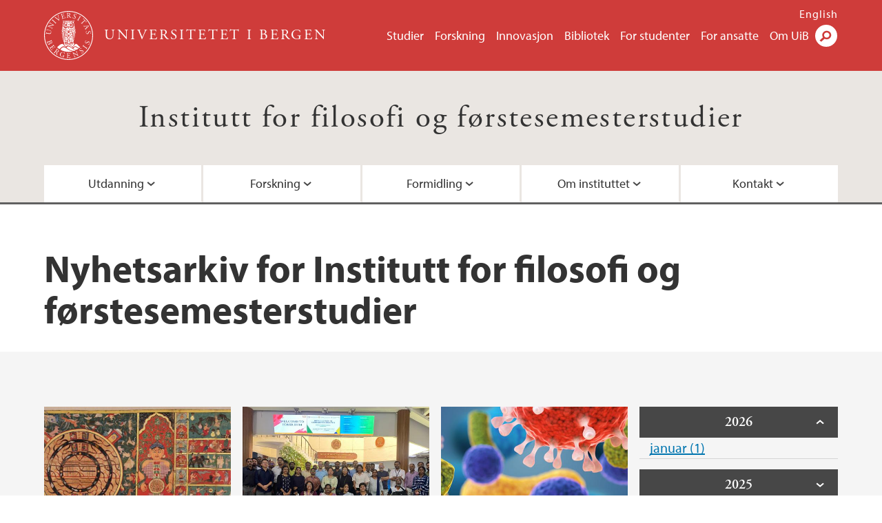

--- FILE ---
content_type: text/html; charset=utf-8
request_url: https://www.uib.no/fof/nyhetsarkiv
body_size: 13389
content:
<!doctype html>
<html lang="nb" dir="ltr">
  <head>
    <link rel="profile" href="http://www.w3.org/1999/xhtml/vocab">
    <meta http-equiv="X-UA-Compatible" content="IE=edge">
    <meta name="MobileOptimized" content="width">
    <meta name="HandheldFriendly" content="true">
    <meta name="viewport" content="width=device-width">
<meta http-equiv="Content-Type" content="text/html; charset=utf-8" />
<link rel="shortcut icon" href="https://www.uib.no/sites/all/themes/uib/uib_w3/favicon.ico" type="image/vnd.microsoft.icon" />
<meta name="generator" content="Drupal 7 (https://www.drupal.org)" />
<link rel="canonical" href="https://www.uib.no/nb/fof/nyhetsarkiv" />
<link rel="shortlink" href="https://www.uib.no/nb/node/17525/news-archive" />
<meta property="og:site_name" content="Universitetet i Bergen" />
<meta property="og:type" content="article" />
<meta property="og:url" content="https://www.uib.no/nb/fof/nyhetsarkiv" />
<meta property="og:title" content="Nyhetsarkiv" />
<meta name="twitter:card" content="summary" />
<meta name="twitter:title" content="Nyhetsarkiv" />
    <title>Nyhetsarkiv for Institutt for filosofi og førstesemesterstudier | Universitetet i Bergen</title>
<link type="text/css" rel="stylesheet" href="https://www.uib.no/sites/w3.uib.no/files/css/css_xE-rWrJf-fncB6ztZfd2huxqgxu4WO-qwma6Xer30m4.css" media="all" />
<link type="text/css" rel="stylesheet" href="https://www.uib.no/sites/w3.uib.no/files/css/css_nyTd1LtyGV4FMxplIMTXUR2pP5xwQtS1bYuhoPSCfb4.css" media="all" />
<link type="text/css" rel="stylesheet" href="https://www.uib.no/sites/w3.uib.no/files/css/css_hFjMpgojz5tLIvTCOXkG5jneFLTaWNX_hakVb3yaMeE.css" media="all" />
<link type="text/css" rel="stylesheet" href="https://www.uib.no/sites/w3.uib.no/files/css/css_3OmOXy6QprOkr48nRgtrypyE0V5QWVpjdpRaJc2Wx-o.css" media="all" />
<link type="text/css" rel="stylesheet" href="https://www.uib.no/sites/w3.uib.no/files/css/css_VVIwC6Oh2S6Yoj-dlw07AnQN33wARXuRRIf8pwRiu2U.css" media="print" />
<script type="text/javascript" src="https://www.uib.no/sites/w3.uib.no/files/js/js_pjM71W4fNn8eBgJgV1oVUUFnjlDTZvUMfj9SBg4sGgk.js"></script>
<script type="text/javascript" src="https://www.uib.no/sites/w3.uib.no/files/js/js_mOx0WHl6cNZI0fqrVldT0Ay6Zv7VRFDm9LexZoNN_NI.js"></script>
<script type="text/javascript">
<!--//--><![CDATA[//><!--
document.createElement( "picture" );
//--><!]]>
</script>
<script type="text/javascript" src="https://www.uib.no/sites/w3.uib.no/files/js/js_GOikDsJOX04Aww72M-XK1hkq4qiL_1XgGsRdkL0XlDo.js"></script>
<script type="text/javascript" src="https://www.uib.no/sites/w3.uib.no/files/js/js_36JebCLoMC3Y_A56Pz19d7fHtwF3mSX9TlZGZc8qWqs.js"></script>
<script type="text/javascript" src="https://www.uib.no/sites/w3.uib.no/files/js/js_gHk2gWJ_Qw_jU2qRiUmSl7d8oly1Cx7lQFrqcp3RXcI.js"></script>
<script type="text/javascript" src="https://www.uib.no/sites/w3.uib.no/files/js/js_KvbHN7b9Zot_iEP_9LELFf-1brlMesDZxnHT2EmkfLk.js"></script>
<script type="text/javascript">
<!--//--><![CDATA[//><!--
      (function($) {
        var current=null;
        $('.page-node-news-archive .content-main-wrapper #block-views-recent-news-block-date-selector ul.views-summary').ready(function(){
          var year=0;
          var open='open';
          $('.page-node-news-archive .content-main-wrapper #block-views-recent-news-block-date-selector ul.views-summary').children().each(function(){
            var text=$(this).text().replace(/\r?\n|\r/g,"");
            var y=text.match(/([^ ]+) ([0-9]{4})(.*)$/);
            var month=y[1];
            var numart=y[3];
            if(y[2] != year){
              year=y[2];
              var li=$('<li></li>').html('<span class="year">' + year + '</span>');
              li.addClass(open);
              open='';
              current=$('<ul></ul>');
              li.append(current);
              $(this).before(li);
              li.click(function(){$(this).toggleClass('open')});
            }
            $(this).children('a').first().text(month+' '+numart);
            var ali=$('<li></li>').append($(this).children('a').first());
            current.append(ali);
            $(this).remove();
          });
        });
      })(jQuery);
//--><!]]>
</script>
<script type="text/javascript" src="//use.typekit.net/yfr2tzw.js"></script>
<script type="text/javascript">
<!--//--><![CDATA[//><!--
try{Typekit.load();}catch(e){}
//--><!]]>
</script>
<script type="text/javascript">
<!--//--><![CDATA[//><!--
jQuery.extend(Drupal.settings, {"basePath":"\/","pathPrefix":"nb\/","setHasJsCookie":0,"ajaxPageState":{"theme":"uib_w3","theme_token":"9oD1Svc4MLE5MS_AsiwP5hfRskwKWoyNhk9wkaecP6w","js":{"sites\/all\/modules\/picture\/picturefill\/picturefill.min.js":1,"sites\/all\/modules\/picture\/picture.min.js":1,"https:\/\/www.uib.no\/sites\/w3.uib.no\/files\/google_tag\/uib\/google_tag.script.js":1,"sites\/all\/modules\/jquery_update\/replace\/jquery\/1.12\/jquery.min.js":1,"0":1,"misc\/jquery-extend-3.4.0.js":1,"misc\/jquery-html-prefilter-3.5.0-backport.js":1,"misc\/jquery.once.js":1,"misc\/drupal.js":1,"sites\/all\/modules\/jquery_update\/js\/jquery_browser.js":1,"misc\/form-single-submit.js":1,"misc\/form.js":1,"sites\/all\/modules\/entityreference\/js\/entityreference.js":1,"public:\/\/languages\/nb_HgNVoswgy9lcM2YhyQR9yibqFxF7lKyMjodOJuYe7_0.js":1,"sites\/all\/libraries\/colorbox\/jquery.colorbox-min.js":1,"sites\/all\/libraries\/DOMPurify\/purify.min.js":1,"sites\/all\/modules\/colorbox\/js\/colorbox.js":1,"sites\/all\/modules\/colorbox\/styles\/stockholmsyndrome\/colorbox_style.js":1,"sites\/all\/modules\/colorbox\/js\/colorbox_inline.js":1,"sites\/all\/themes\/uib\/uib_w3\/js\/mobile_menu.js":1,"sites\/all\/themes\/uib\/uib_w3\/js\/sortable.js":1,"sites\/all\/modules\/uib\/uib_search\/js\/uib_search.js":1,"sites\/all\/themes\/uib\/uib_w3\/js\/w3.js":1,"1":1,"\/\/use.typekit.net\/yfr2tzw.js":1,"2":1},"css":{"modules\/system\/system.base.css":1,"modules\/system\/system.menus.css":1,"modules\/system\/system.messages.css":1,"modules\/system\/system.theme.css":1,"modules\/field\/theme\/field.css":1,"modules\/node\/node.css":1,"sites\/all\/modules\/picture\/picture_wysiwyg.css":1,"modules\/user\/user.css":1,"sites\/all\/modules\/views\/css\/views.css":1,"sites\/all\/modules\/colorbox\/styles\/stockholmsyndrome\/colorbox_style.css":1,"sites\/all\/modules\/ctools\/css\/ctools.css":1,"sites\/all\/modules\/panels\/css\/panels.css":1,"modules\/locale\/locale.css":1,"sites\/all\/themes\/uib\/uib_w3\/css\/style.css":1,"sites\/all\/themes\/uib\/uib_w3\/css\/print.css":1}},"colorbox":{"opacity":"0.85","current":"{current} of {total}","previous":"\u00ab Prev","next":"Next \u00bb","close":"Lukk","maxWidth":"98%","maxHeight":"98%","fixed":true,"mobiledetect":true,"mobiledevicewidth":"480px","file_public_path":"\/sites\/w3.uib.no\/files","specificPagesDefaultValue":"admin*\nimagebrowser*\nimg_assist*\nimce*\nnode\/add\/*\nnode\/*\/edit\nprint\/*\nprintpdf\/*\nsystem\/ajax\nsystem\/ajax\/*"},"better_exposed_filters":{"views":{"recent_news":{"displays":{"newsarchive":{"filters":[]},"block_date_selector":{"filters":[]}}}}},"uib_search":{"url":"https:\/\/api.search.uib.no","index":"w3one","uib_search_boost_max":10,"uib_search_boost_min":0.0009765625},"urlIsAjaxTrusted":{"\/nb\/search":true,"https:\/\/www.google.com\/search":true}});
//--><!]]>
</script>
  </head>
  <body class="html not-front not-logged-in no-sidebars page-node page-node- page-node-17525 page-node-news-archive i18n-nb" >
    <div id="skip-link">
      <a href="#main-content" class="element-invisible element-focusable">Hopp til hovedinnhold</a>
    </div>
<noscript aria-hidden="true"><iframe src="https://www.googletagmanager.com/ns.html?id=GTM-KLPBXPW" height="0" width="0" style="display:none;visibility:hidden"></iframe></noscript>
    <div class="header__wrapper">
      <header class="header">
        <a href="/nb" title="Hjem" rel="home" class="logo__link">
          <img src="https://www.uib.no/sites/all/themes/uib/uib_w3/logo.svg" alt="Hjem" class="logo__image" />
        </a>
            <div class="site-name">
            <a href="/nb" title="Hjem" rel="home"><span>Universitetet i Bergen</span></a>
          </div>
    <div class="region region-header">
    <nav class="mobile-menu"><div class="menu-button">Meny</div>
</nav><nav class="global-menu"><ul class="menu"><li class="first leaf menu__item"><a href="https://www.uib.no/studier" title="">Studier</a></li>
<li class="leaf menu__item"><a href="/nb/forskning" title="">Forskning</a></li>
<li class="leaf menu__item"><a href="/nb/innovasjon" title="">Innovasjon</a></li>
<li class="leaf menu__item"><a href="/nb/ub" title="">Bibliotek</a></li>
<li class="leaf menu__item"><a href="https://www.uib.no/forstudenter" title="">For studenter</a></li>
<li class="leaf menu__item"><a href="/nb/foransatte" title="">For ansatte</a></li>
<li class="last leaf menu__item"><a href="/nb/om" title="">Om UiB</a></li>
</ul></nav><div id="block-locale-language" class="block block-locale">

    
  <div class="content">
    <ul class="language-switcher-locale-url"><li class="en first"><a href="/en/fof/news-archive" class="language-link" title="Department of Philosophy" lang="en">English</a></li>
<li class="nb last active"><a href="/nb/fof/nyhetsarkiv" class="language-link active" title="Institutt for filosofi og førstesemesterstudier" lang="nb">Norsk</a></li>
</ul>  </div>
</div>
<div id="block-uib-search-global-searchform" class="block block-uib-search">
  <div class="content">
    <form class="global-search" action="/nb/search" method="get" id="uib-search-form" accept-charset="UTF-8"><div><div class="lightbox form-wrapper" id="edit-lightbox--2"><div class="topbar-wrapper form-wrapper" id="edit-top--3"><div class="topbar form-wrapper" id="edit-top--4"><div class="spacer form-wrapper" id="edit-spacer--2"></div><div class="top-right form-wrapper" id="edit-right--3"><div class="close-lightbox form-wrapper" id="edit-close--2"><a href="/nb" class="closeme" id="edit-link--4">Lukk</a></div></div></div></div><div class="search-wrapper form-wrapper" id="edit-search--2"><label for="searchfield" class="element-invisible">Søkefelt</label>
<div class="form-item form-type-textfield form-item-searchtext">
 <input class="search-field form-text" name="qq" autocomplete="off" placeholder="Søk på uib.no" data-placeholder="Søk etter personer" id="searchfield" type="text" value=" " size="60" maxlength="128" />
</div>
<input type="submit" id="edit-submit--2" name="op" value="Søk" class="form-submit" /></div><fieldset class="right-selector form-wrapper" id="edit-right--4"><legend><span class="fieldset-legend">Filtrer på innhold</span></legend><div class="fieldset-wrapper"><div class="form-item form-type-checkboxes form-item-filters">
 <div id="search-filter-checkboxes" class="form-checkboxes"><div class="form-item form-type-checkbox form-item-filters-everything">
 <input name="uib_search_filters[]" type="checkbox" id="edit-filters-everything--2" value="everything" checked="checked" class="form-checkbox" />  <label class="option" for="edit-filters-everything--2">Alt innhold </label>

</div>
<div class="form-item form-type-checkbox form-item-filters-news">
 <input name="uib_search_filters[]" type="checkbox" id="edit-filters-news--2" value="news" class="form-checkbox" />  <label class="option" for="edit-filters-news--2">Nyheter </label>

</div>
<div class="form-item form-type-checkbox form-item-filters-study">
 <input name="uib_search_filters[]" type="checkbox" id="edit-filters-study--2" value="study" class="form-checkbox" />  <label class="option" for="edit-filters-study--2">Studier </label>

</div>
<div class="form-item form-type-checkbox form-item-filters-event">
 <input name="uib_search_filters[]" type="checkbox" id="edit-filters-event--2" value="event" class="form-checkbox" />  <label class="option" for="edit-filters-event--2">Arrangementer </label>

</div>
<div class="form-item form-type-checkbox form-item-filters-user">
 <input name="uib_search_filters[]" type="checkbox" id="edit-filters-user--2" value="user" class="form-checkbox" />  <label class="option" for="edit-filters-user--2">Personer </label>

</div>
<div class="form-item form-type-checkbox form-item-filters-employee-area">
 <input name="uib_search_filters[]" type="checkbox" id="edit-filters-employee-area--2" value="employee_area" class="form-checkbox" />  <label class="option" for="edit-filters-employee-area--2">Ansattsider </label>

</div>
</div>
<div class="description">Choose what results to return</div>
</div>
</div></fieldset>
<div class="results-wrapper form-wrapper" id="edit-results-wrapper--2"><div class="results form-wrapper" id="edit-results--2"><span class="results-bottom-anchor"></span>
</div></div></div><input type="hidden" name="form_build_id" value="form-TNwxGfrRADsW6Qq6A1u_8eN5vE-ZrQxHQo6iwOpvRHk" />
<input type="hidden" name="form_id" value="uib_search__form" />
</div></form><form name="noscriptform" action="https://www.google.com/search" method="get" id="uib-search-noscript-form" accept-charset="UTF-8"><div><input class="search-button" type="submit" value="Søk" /><input name="as_sitesearch" value="uib.no" type="hidden" />
<input type="hidden" name="form_build_id" value="form-P-DBvxzeOuHSw-CgNBWBAbQYULkn4PWviREjQa2gSBM" />
<input type="hidden" name="form_id" value="uib_search__noscript_form" />
</div></form>  </div>
</div>
  </div>
      </header>
      <nav class="mobile_dropdown">
        <nav class="global-mobile-menu mobile noscript"><ul class="menu"><li class="first leaf menu__item"><a href="https://www.uib.no/studier" title="">Studier</a></li>
<li class="leaf menu__item"><a href="/nb/forskning" title="">Forskning</a></li>
<li class="leaf menu__item"><a href="/nb/innovasjon" title="">Innovasjon</a></li>
<li class="leaf menu__item"><a href="/nb/ub" title="">Bibliotek</a></li>
<li class="leaf menu__item"><a href="https://www.uib.no/forstudenter" title="">For studenter</a></li>
<li class="leaf menu__item"><a href="/nb/foransatte" title="">For ansatte</a></li>
<li class="last leaf menu__item"><a href="/nb/om" title="">Om UiB</a></li>
</ul></nav>      </nav>
    </div>
    <div class="subheader__wrapper">
    <span class="subheader__content" role="complementary"><a href="/nb/fof">Institutt for filosofi og førstesemesterstudier</a></span><nav class="mobile_area mobile_dropdown"><div class="area-mobile-menu"><ul class="menu"><li class="first expanded menu__item"><a href="#" title="">Utdanning</a><ul class="menu"><li class="first leaf"><a href="/nb/fag/filosofi">Filosofi</a></li>
<li class="leaf"><a href="/nb/fof/123945/studieprogrammer-i-filosofi">Studier i filosofi</a></li>
<li class="leaf"><a href="/nb/fof/emner">Emner</a></li>
<li class="leaf"><a href="/nb/fof/62112/jobbs%C3%B8ker-med-filosofi-i-bagasjen">Yrkesveier</a></li>
<li class="leaf"><a href="/nb/exphil">Examen philosophicum</a></li>
<li class="last leaf"><a href="/nb/hf/25275/reise-p%C3%A5-utveksling" title="">Utveksling</a></li>
</ul></li>
<li class="expanded menu__item"><a href="#">Forskning</a><ul class="menu"><li class="first leaf"><a href="/nb/node/153669/forskningsgrupper" title="">Forskningsgrupper</a></li>
<li class="leaf"><a href="/nb/fof/133720/forskningsprosjekter-og-nettverk">Forskningsprosjekter</a></li>
<li class="leaf"><a href="/nb/fof/25416/publikasjoner" title="">Publikasjoner</a></li>
<li class="leaf"><a href="/nb/bnkf" title="">Bergensnettverket for kvinner i filosofi</a></li>
<li class="last leaf"><a href="/nb/fof/108165/phd-i-filosofi" title="">Ph.d. i filosofi</a></li>
</ul></li>
<li class="expanded menu__item"><a href="https://www.uib.no/fof/nyhetsarkiv" title="">Formidling</a><ul class="menu"><li class="first leaf"><a href="/nb/fof/22439/nettressurser-i-filosofi" title="">Nettressurser i filosofi og idéhistorie</a></li>
<li class="last leaf"><a href="/nb/fof/125025/nettsider-om-og-av-bergensfilosofer">Nettsider om og av bergensfilosofer</a></li>
</ul></li>
<li class="expanded menu__item"><a href="#" title="">Om instituttet</a><ul class="menu"><li class="first leaf"><a href="/nb/fof/167930/strategiplan-perioden-2023-2030" title="">Strategiplan 2023 - 2030</a></li>
<li class="leaf"><a href="/nb/fof/82818/ledelse-og-organisasjon" title="">Ledelse og organisasjon</a></li>
<li class="leaf"><a href="/nb/fof/22352/semesternytt-fof-bulletin-og-%C3%A5rsmeldinger">Semesternytt (FoF-bulletin) og årsmeldinger</a></li>
<li class="leaf"><a href="/nb/fof/129670/instituttr%C3%A5det-ved-institutt-filosofi-og-f%C3%B8rstesemesterstudier" title="">Instituttrådet</a></li>
<li class="last leaf"><a href="/nb/fof/23945/instituttets-historie" title="">Instituttets historie</a></li>
</ul></li>
<li class="last expanded menu__item"><a href="#" title="">Kontakt</a><ul class="menu"><li class="first leaf"><a href="/nb/fof/personer/vit" title="">Vitenskapelig ansatte</a></li>
<li class="leaf"><a href="/nb/fof/personer/adm" title="">Administrativt ansatte</a></li>
<li class="leaf"><a href="/nb/fof/73320/emeriti" title="">Emeriti</a></li>
<li class="last leaf"><a href="/nb/fof/kart" title="">Kart</a></li>
</ul></li>
</ul></div></nav>        </div>
    <nav id="main-menu">
<ul class="menu"><li class="first expanded menu__item"><a href="#" title="">Utdanning</a><ul class="menu"><li class="first leaf"><a href="/nb/fag/filosofi">Filosofi</a></li>
<li class="leaf"><a href="/nb/fof/123945/studieprogrammer-i-filosofi">Studier i filosofi</a></li>
<li class="leaf"><a href="/nb/fof/emner">Emner</a></li>
<li class="leaf"><a href="/nb/fof/62112/jobbs%C3%B8ker-med-filosofi-i-bagasjen">Yrkesveier</a></li>
<li class="leaf"><a href="/nb/exphil">Examen philosophicum</a></li>
<li class="last leaf"><a href="/nb/hf/25275/reise-p%C3%A5-utveksling" title="">Utveksling</a></li>
</ul></li>
<li class="expanded menu__item"><a href="#">Forskning</a><ul class="menu"><li class="first leaf"><a href="/nb/node/153669/forskningsgrupper" title="">Forskningsgrupper</a></li>
<li class="leaf"><a href="/nb/fof/133720/forskningsprosjekter-og-nettverk">Forskningsprosjekter</a></li>
<li class="leaf"><a href="/nb/fof/25416/publikasjoner" title="">Publikasjoner</a></li>
<li class="leaf"><a href="/nb/bnkf" title="">Bergensnettverket for kvinner i filosofi</a></li>
<li class="last leaf"><a href="/nb/fof/108165/phd-i-filosofi" title="">Ph.d. i filosofi</a></li>
</ul></li>
<li class="expanded menu__item"><a href="https://www.uib.no/fof/nyhetsarkiv" title="">Formidling</a><ul class="menu"><li class="first leaf"><a href="/nb/fof/22439/nettressurser-i-filosofi" title="">Nettressurser i filosofi og idéhistorie</a></li>
<li class="last leaf"><a href="/nb/fof/125025/nettsider-om-og-av-bergensfilosofer">Nettsider om og av bergensfilosofer</a></li>
</ul></li>
<li class="expanded menu__item"><a href="#" title="">Om instituttet</a><ul class="menu"><li class="first leaf"><a href="/nb/fof/167930/strategiplan-perioden-2023-2030" title="">Strategiplan 2023 - 2030</a></li>
<li class="leaf"><a href="/nb/fof/82818/ledelse-og-organisasjon" title="">Ledelse og organisasjon</a></li>
<li class="leaf"><a href="/nb/fof/22352/semesternytt-fof-bulletin-og-%C3%A5rsmeldinger">Semesternytt (FoF-bulletin) og årsmeldinger</a></li>
<li class="leaf"><a href="/nb/fof/129670/instituttr%C3%A5det-ved-institutt-filosofi-og-f%C3%B8rstesemesterstudier" title="">Instituttrådet</a></li>
<li class="last leaf"><a href="/nb/fof/23945/instituttets-historie" title="">Instituttets historie</a></li>
</ul></li>
<li class="last expanded menu__item"><a href="#" title="">Kontakt</a><ul class="menu"><li class="first leaf"><a href="/nb/fof/personer/vit" title="">Vitenskapelig ansatte</a></li>
<li class="leaf"><a href="/nb/fof/personer/adm" title="">Administrativt ansatte</a></li>
<li class="leaf"><a href="/nb/fof/73320/emeriti" title="">Emeriti</a></li>
<li class="last leaf"><a href="/nb/fof/kart" title="">Kart</a></li>
</ul></li>
</ul>    </nav>
    <main>
      <a id="main-content"></a>
      <div class="tabs"></div>
      <div class="content-top-wrapper">
        <div class="content-top">
          <div class="uib_breadcrumb"><nav class="breadcrumb" role="navigation"><ol></ol></nav></div>
<h1>Nyhetsarkiv for Institutt for filosofi og førstesemesterstudier</h1>
        </div>
      </div>
      <div class="content-main-wrapper">
  <div class="region region-content">
    <div id="block-system-main" class="block block-system">

    
  <div class="content">
    <div class="view view-recent-news view-id-recent_news view-display-id-newsarchive view-dom-id-d52e3faa3bec46924b36d467301514a9">
        
  
  
      <div class="view-content">
        <div class="views-row views-row-1 views-row-odd views-row-first">
      
  <div class="views-field views-field-nothing">        <span class="field-content"><a href="https://www.uib.no/nb/fof/181178/nytt-emne-i-ikke-vestlig-filosofi"><div id="file-225040" class="file file-image file-image-jpeg">

   
  <div class="content">
      <img src="https://www.uib.no/sites/w3.uib.no/files/styles/wide_thumbnail/public/media/2018.201_web.jpg?itok=uxyRyehV" width="531" height="375" alt="Diagrams of the Universe: The Two-and-a-Half Continents, the Universe in the Shape of a Person, and the Seven Levels of Hell" title="" />    </div>

  
</div>
</a></span>  </div>  
  <div class="views-field views-field-title">        <span class="field-content"><a href="/nb/fof/181178/nytt-emne-i-ikke-vestlig-filosofi">Nytt emne i ikke-vestlig filosofi (13.01.2026)</a></span>  </div>  
  <div class="views-field views-field-field-uib-lead">        <div class="field-content"></div>  </div>  </div>
  <div class="views-row views-row-2 views-row-even">
      
  <div class="views-field views-field-nothing">        <span class="field-content"><a href="https://www.uib.no/nb/kna/180282/cna-taught-two-training-workshops-asia"><div id="file-221987" class="file file-image file-image-jpeg">

   
  <div class="content">
      <img src="https://www.uib.no/sites/w3.uib.no/files/styles/wide_thumbnail/public/media/group_george.jpg?itok=dvebXwsq" width="531" height="375" alt="Group Madras" title="" />    </div>

  
</div>
</a></span>  </div>  
  <div class="views-field views-field-title">        <span class="field-content"><a href="/nb/kna/180282/cna-taught-two-training-workshops-asia">CNA taught at two training workshops in Asia (04.11.2025)</a></span>  </div>  
  <div class="views-field views-field-field-uib-lead">        <div class="field-content">In July 2025, the PATANG team at The George Institute for Global Health (TGI) organized two CNA training workshops in Asia: one in Bali, Indonesia, in collaboration with the International Health Economics Association (IHEA), and one at the Indian Institute of Technology Madras, co-hosted by the Centre for Technology and Policy.</div>  </div>  </div>
  <div class="views-row views-row-3 views-row-odd">
      
  <div class="views-field views-field-nothing">        <span class="field-content"><a href="https://www.uib.no/nb/kna/180281/cna-introduced-causal-learning-vaccination-settings"><div id="file-223884" class="file file-image file-image-jpeg">

   
  <div class="content">
      <img src="https://www.uib.no/sites/w3.uib.no/files/styles/wide_thumbnail/public/media/khvi20.v019.i01.largecover.jpg?itok=UVZohwMZ" width="531" height="375" alt="HVI cover" title="" />    </div>

  
</div>
</a></span>  </div>  
  <div class="views-field views-field-title">        <span class="field-content"><a href="/nb/kna/180281/cna-introduced-causal-learning-vaccination-settings">CNA introduced for causal learning in vaccination settings (04.11.2025)</a></span>  </div>  
  <div class="views-field views-field-field-uib-lead">        <div class="field-content">Abdu A. Adamu and colleagues introduced CNA as a tool to improve immunization decision-making and address disparities in vaccination coverage, arguing that CNA can help immunization stakeholders better understand implementation conditions across districts and develop tailored strategies for optimizing service delivery in underserved areas such as conflict zones, informal urban settlements, and... <a href="https://www.uib.no/nb/kna/180281/cna-introduced-causal-learning-vaccination-settings" class="views-more-link">Les mer</a></div>  </div>  </div>
  <div class="views-row views-row-4 views-row-even">
      
  <div class="views-field views-field-nothing">        <span class="field-content"><a href="https://www.uib.no/nb/kna/180280/exemplary-application-cna-democracy-research"><div id="file-223886" class="file file-image file-image-jpeg">

   
  <div class="content">
      <img src="https://www.uib.no/sites/w3.uib.no/files/styles/wide_thumbnail/public/media/political_science_research_and_methods_0.jpg?itok=XtQWH4R4" width="531" height="375" alt="PSRM cover" title="" />    </div>

  
</div>
</a></span>  </div>  
  <div class="views-field views-field-title">        <span class="field-content"><a href="/nb/kna/180280/exemplary-application-cna-democracy-research">Exemplary application of CNA in democracy research (04.11.2025)</a></span>  </div>  
  <div class="views-field views-field-field-uib-lead">        <div class="field-content">Jesse Rhodes delivers an exemplary study applying Coincidence Analysis (CNA) to discover causal paths leading to substantial improvement in subnational democracy in the U.S. states.</div>  </div>  </div>
  <div class="views-row views-row-5 views-row-odd">
      
  <div class="views-field views-field-nothing">        <span class="field-content"><a href="https://www.uib.no/nb/hf/176255/stefan-riedener-mottar-prisen-unge-forskere-2024"><div id="file-217817" class="file file-image file-image-jpeg">

   
  <div class="content">
      <img src="https://www.uib.no/sites/w3.uib.no/files/styles/wide_thumbnail/public/media/stefan_r_0.jpg?itok=edxmrYkd" width="531" height="375" alt="Image of Stefan Riedener Assosiate professor at DEpartment of Philosophy UiB and winner of Young Researcher&#039;s Prize 2024" title="" />    </div>

  
</div>
</a></span>  </div>  
  <div class="views-field views-field-title">        <span class="field-content"><a href="/nb/hf/176255/stefan-riedener-mottar-prisen-unge-forskere-2024">Stefan Riedener mottar Prisen for unge forskere 2024 (18.02.2025)</a></span>  </div>  
  <div class="views-field views-field-field-uib-lead">        <div class="field-content">– Prisen betyr mye for meg og er en viktig oppmuntring og motivasjon til å tro på det jeg gjør, sier prisvinneren, som håper at han en dag skal skrive noe som kan få en reell innvirkning på hvordan vi lever livene våre.</div>  </div>  </div>
  <div class="views-row views-row-6 views-row-even">
      
  <div class="views-field views-field-nothing">        <span class="field-content"><a href="https://www.uib.no/nb/kna/172240/cna-applied-genetics-medicine"><div id="file-211579" class="file file-image file-image-jpeg">

   
  <div class="content">
      <img src="https://www.uib.no/sites/w3.uib.no/files/styles/wide_thumbnail/public/media/x10983600.jpg?itok=mHhUJ_6C" width="531" height="375" alt="Genetics in Medicine" title="" />    </div>

  
</div>
</a></span>  </div>  
  <div class="views-field views-field-title">        <span class="field-content"><a href="/nb/kna/172240/cna-applied-genetics-medicine">CNA applied in Genetics in Medicine (17.08.2024)</a></span>  </div>  
  <div class="views-field views-field-field-uib-lead">        <div class="field-content">Deborah Cragun, Zachary M. Salvati, Jennifer L. Schneider, et al. use CNA to identify factors and causal chains associated with optimal implementation of Lynch syndrome tumor screening.</div>  </div>  </div>
  <div class="views-row views-row-7 views-row-odd">
      
  <div class="views-field views-field-nothing">        <span class="field-content"><a href="https://www.uib.no/nb/kna/172239/new-publication-cna-group"><div id="file-203773" class="file file-image file-image-jpeg">

   
  <div class="content">
      <img src="https://www.uib.no/sites/w3.uib.no/files/styles/wide_thumbnail/public/media/jci.jpg?itok=97Sb7BpO" width="531" height="375" alt="JCI" title="" />    </div>

  
</div>
</a></span>  </div>  
  <div class="views-field views-field-title">        <span class="field-content"><a href="/nb/kna/172239/new-publication-cna-group">New publication from the CNA group (17.08.2024)</a></span>  </div>  
  <div class="views-field views-field-field-uib-lead">        <div class="field-content">Michael Baumgartner and Christoph Falk published a paper entitled "Quantifying the quality of configurational causal models" in the Journal of Causal Inference. The paper introduces quantitative quality criteria for causal models output by CNA. Thereby, it broadens and sharpens the resources for CNA benchmarking.</div>  </div>  </div>
  <div class="views-row views-row-8 views-row-even">
      
  <div class="views-field views-field-nothing">        <span class="field-content"><a href="https://www.uib.no/nb/kna/167595/new-measures-evaluating-cna-models"><div id="file-203773--2" class="file file-image file-image-jpeg">

   
  <div class="content">
      <img src="https://www.uib.no/sites/w3.uib.no/files/styles/wide_thumbnail/public/media/jci.jpg?itok=97Sb7BpO" width="531" height="375" alt="JCI" title="" />    </div>

  
</div>
</a></span>  </div>  
  <div class="views-field views-field-title">        <span class="field-content"><a href="/nb/kna/167595/new-measures-evaluating-cna-models">New measures for evaluating CNA models (15.01.2024)</a></span>  </div>  
  <div class="views-field views-field-field-uib-lead">        <div class="field-content">Luna De Souter identifies shortcomings of the two main measures for evaluating CNA models, consistency and coverage, and introduces two new evaluation measures.</div>  </div>  </div>
  <div class="views-row views-row-9 views-row-odd">
      
  <div class="views-field views-field-nothing">        <span class="field-content"><a href="https://www.uib.no/nb/fg/wittgenstein/165055/style-method-and-philosophy-wittgenstein"><div id="file-199083" class="file file-image file-image-jpeg">

   
  <div class="content">
      <img src="https://www.uib.no/sites/w3.uib.no/files/styles/wide_thumbnail/public/media/alois_pichler_style_method_and_philosophy_in_wittgenstein_copy_0.jpg?itok=gXiRfen3" width="531" height="375" alt="Bokomslag " title="" />    </div>

  
</div>
</a></span>  </div>  
  <div class="views-field views-field-title">        <span class="field-content"><a href="/nb/fg/wittgenstein/165055/style-method-and-philosophy-wittgenstein">Style, Method and Philosophy in Wittgenstein (25.09.2023)</a></span>  </div>  
  <div class="views-field views-field-field-uib-lead">        <div class="field-content">Alois Pichler har publisert boken “Style, Method and Philosophy in Wittgenstein”, i serien the Cambridge Wittgenstein Elements.</div>  </div>  </div>
  <div class="views-row views-row-10 views-row-even">
      
  <div class="views-field views-field-nothing">        <span class="field-content"><a href="https://www.uib.no/nb/kna/163459/template-application-frscore-routine"><div id="file-192796" class="file file-image file-image-png">

   
  <div class="content">
      <img src="https://www.uib.no/sites/w3.uib.no/files/styles/wide_thumbnail/public/media/gini.png?itok=4ZBEOfon" width="531" height="375" alt="logo" title="" />    </div>

  
</div>
</a></span>  </div>  
  <div class="views-field views-field-title">        <span class="field-content"><a href="/nb/kna/163459/template-application-frscore-routine">Template application of the frscore routine (23.06.2023)</a></span>  </div>  
  <div class="views-field views-field-field-uib-lead">        <div class="field-content">Tim Haesebrouck applied the frscore routine in an exemplary manner to examine the conditions under which populist radical right parties support military deployment decisions in national parliaments: Haesebrouck T. (2023), The populist radical right and military intervention: A coincidence analysis of military deployment votes, International Interactions, doi: 10.1080/03050629.2023.2184815</div>  </div>  </div>
  <div class="views-row views-row-11 views-row-odd">
      
  <div class="views-field views-field-nothing">        <span class="field-content"><a href="https://www.uib.no/nb/kna/163458/cna-applied-editors-choice-article-translational-behavioral-medicine"><div id="file-194616" class="file file-image file-image-png">

   
  <div class="content">
      <img src="https://www.uib.no/sites/w3.uib.no/files/styles/wide_thumbnail/public/media/tbm_ogimage.png?itok=Uw9lTuVa" width="531" height="375" alt="tbm_logo" title="" />    </div>

  
</div>
</a></span>  </div>  
  <div class="views-field views-field-title">        <span class="field-content"><a href="/nb/kna/163458/cna-applied-editors-choice-article-translational-behavioral-medicine">CNA applied in &quot;Editor&#039;s Choice&quot; article of Translational Behavioral Medicine (23.06.2023)</a></span>  </div>  
  <div class="views-field views-field-field-uib-lead">        <div class="field-content">Laura J Damschroder et al. (2022) conducted a Coincidence Analysis of obesity treatment options within the Veterans Health Administration, which was selected "Editor's Choice" by Translational Behavioral Medicine.</div>  </div>  </div>
  <div class="views-row views-row-12 views-row-even">
      
  <div class="views-field views-field-nothing">        <span class="field-content"><a href="https://www.uib.no/nb/fg/modfil/159831/rationality-and-positive-political-roles-emotions-solidarity-and-benevolence"><div id="file-189722" class="file file-image file-image-jpeg">

   
  <div class="content">
      <img src="https://www.uib.no/sites/w3.uib.no/files/styles/wide_thumbnail/public/media/paolas_konferanse_copy.jpg?itok=uASZVt8A" width="531" height="375" alt="Logo for tidsskriftet og tittel på konferansen" title="" />    </div>

  
</div>
</a></span>  </div>  
  <div class="views-field views-field-title">        <span class="field-content"><a href="/nb/fg/modfil/159831/rationality-and-positive-political-roles-emotions-solidarity-and-benevolence">Rationality and Positive Political Roles for Emotions: Solidarity and Benevolence (25.01.2023)</a></span>  </div>  
  <div class="views-field views-field-field-uib-lead">        <div class="field-content">The special issue of Nordicum-Mediterraneum, 17:5 (2023) contains articles based on lectures that were delivered at the conference "Rationality and Positive Political Roles for Emotions: Solidarity and Benevolence".</div>  </div>  </div>
  <div class="views-row views-row-13 views-row-odd">
      
  <div class="views-field views-field-nothing">        <span class="field-content"><a href="https://www.uib.no/nb/kna/156526/coincidence-analysis-introduced-medical-informatics"><div id="file-183908" class="file file-image file-image-jpeg">

   
  <div class="content">
      <img src="https://www.uib.no/sites/w3.uib.no/files/styles/wide_thumbnail/public/media/item-4433-aci-2d-2805-280x374.jpg?itok=deqCq7Wd" width="531" height="375" alt="ACI" title="" />    </div>

  
</div>
</a></span>  </div>  
  <div class="views-field views-field-title">        <span class="field-content"><a href="/nb/kna/156526/coincidence-analysis-introduced-medical-informatics">Coincidence Analysis introduced to medical informatics (07.09.2022)</a></span>  </div>  
  <div class="views-field views-field-field-uib-lead">        <div class="field-content">The data analysis method of Coincidence Analysis has been introduced to the field of medical informatics: Womack DM, Miech EJ, Fox NJ, Silvey LC, Somerville AM, Eldredge DH, Steege LM. (2022), Coincidence Analysis: A Novel Approach to Modeling Nurses' Workplace Experience, Applied Clinical Informatics, (4):794-802. doi: 10.1055/s-0042-1756368.</div>  </div>  </div>
  <div class="views-row views-row-14 views-row-even">
      
  <div class="views-field views-field-nothing">        <span class="field-content"><a href="https://www.uib.no/nb/kna/156357/international-visiting-fellowship-martyna-swiatczak"><div id="file-183552" class="file file-image file-image-png">

   
  <div class="content">
      <img src="https://www.uib.no/sites/w3.uib.no/files/styles/wide_thumbnail/public/media/jqya_logo_red.png?itok=b9GvyWKs" width="531" height="375" alt="JQ_young" title="" />    </div>

  
</div>
</a></span>  </div>  
  <div class="views-field views-field-title">        <span class="field-content"><a href="/nb/kna/156357/international-visiting-fellowship-martyna-swiatczak">International Visiting Fellowship for Martyna Swiatczak (30.08.2022)</a></span>  </div>  
  <div class="views-field views-field-field-uib-lead">        <div class="field-content">Martyna Swiatczak is visiting the University of Frankfurt for three months.</div>  </div>  </div>
  <div class="views-row views-row-15 views-row-odd">
      
  <div class="views-field views-field-nothing">        <span class="field-content"><a href="https://www.uib.no/nb/humaniorastrategien/156182/%E2%80%93-humaniora-er-viktigere-enn-noen-gang"><div id="file-183245" class="file file-image file-image-png">

   
  <div class="content">
      <img src="https://www.uib.no/sites/w3.uib.no/files/styles/wide_thumbnail/public/media/microsoftteams-image_1_7.png?itok=_ESJ1OWj" width="531" height="375" alt="Protrett av Camilla Brautaset" title="" />    </div>

  
</div>
</a></span>  </div>  
  <div class="views-field views-field-title">        <span class="field-content"><a href="/nb/humaniorastrategien/156182/%E2%80%93-humaniora-er-viktigere-enn-noen-gang">– Humaniora er viktigere enn noen gang (22.08.2022)</a></span>  </div>  
  <div class="views-field views-field-field-uib-lead">        <div class="field-content">UiB har høye ambisjoner for humaniora. Nå kan fagmiljøer fra hele universitetet søke støtte til tiltak for å oppfylle ambisjonene i Humaniorastrategien.</div>  </div>  </div>
  <div class="views-row views-row-16 views-row-even">
      
  <div class="views-field views-field-nothing">        <span class="field-content"><a href="https://www.uib.no/nb/hf/155515/%E2%80%93-dere-er-eksperter-p%C3%A5-selvledelse"><div id="file-182200" class="file file-image file-image-jpeg">

   
  <div class="content">
      <img src="https://www.uib.no/sites/w3.uib.no/files/styles/wide_thumbnail/public/media/uib-hf-ma-foto-thor-brodreskift_10_lite.jpg?itok=UKj4MgUA" width="531" height="375" alt="Alumn Oda Elisabeth Wiese Tvedt på talerstolen i Universitetsaulaen" title="" />    </div>

  
</div>
</a></span>  </div>  
  <div class="views-field views-field-title">        <span class="field-content"><a href="/nb/hf/155515/%E2%80%93-dere-er-eksperter-p%C3%A5-selvledelse">– Dere er eksperter på selvledelse (30.06.2022)</a></span>  </div>  
  <div class="views-field views-field-field-uib-lead">        <div class="field-content">– Det blir dere som skal fylle morgendagens biblioteker, kulturhus, avisspalter, tenketanker og universiteter med innhold, sier HF-alumn Oda Elisabeth Wiese Tvedt til årets masterkandidater.</div>  </div>  </div>
  <div class="views-row views-row-17 views-row-odd">
      
  <div class="views-field views-field-nothing">        <span class="field-content"><a href="https://www.uib.no/nb/kna/154813/new-publication-cna-group"><div id="file-181126" class="file file-image file-image-png">

   
  <div class="content">
      <img src="https://www.uib.no/sites/w3.uib.no/files/styles/wide_thumbnail/public/media/synthese.png?itok=Txg133oz" width="531" height="375" alt="synthese" title="" />    </div>

  
</div>
</a></span>  </div>  
  <div class="views-field views-field-title">        <span class="field-content"><a href="/nb/kna/154813/new-publication-cna-group">New publication of the CNA group (07.06.2022)</a></span>  </div>  
  <div class="views-field views-field-field-uib-lead">        <div class="field-content">Veli-Pekka Parkkinen argues that variable relativity is good, in a paper that recently appeared in Synthese:
Parkkinen, VP. Variable relativity of causation is good. Synthese 200, 194 (2022). https://doi.org/10.1007/s11229-022-03676-0</div>  </div>  </div>
  <div class="views-row views-row-18 views-row-even views-row-last">
      
  <div class="views-field views-field-nothing">        <span class="field-content"><a href="https://www.uib.no/nb/kna/151048/new-member-cna-group"><div id="file-174758" class="file file-image file-image-png">

   
  <div class="content">
      <img src="https://www.uib.no/sites/w3.uib.no/files/styles/wide_thumbnail/public/media/picture-401983-1642776572-3.png?itok=FM1avxUw" width="531" height="375" alt="Luna" title="" />    </div>

  
</div>
</a></span>  </div>  
  <div class="views-field views-field-title">        <span class="field-content"><a href="/nb/kna/151048/new-member-cna-group">New member of the CNA group (24.01.2022)</a></span>  </div>  
  <div class="views-field views-field-field-uib-lead">        <div class="field-content">The CNA group has the pleasure to welcome Luna de Souter to the team.</div>  </div>  </div>
    </div>
  
      <h2 class="element-invisible">Sider</h2><div class="item-list"><ul class="pager"><li class="pager-current first">1</li>
<li class="pager-item"><a title="Gå til side 2" href="/nb/fof/nyhetsarkiv?page=1">2</a></li>
<li class="pager-item"><a title="Gå til side 3" href="/nb/fof/nyhetsarkiv?page=2">3</a></li>
<li class="pager-item"><a title="Gå til side 4" href="/nb/fof/nyhetsarkiv?page=3">4</a></li>
<li class="pager-item"><a title="Gå til side 5" href="/nb/fof/nyhetsarkiv?page=4">5</a></li>
<li class="pager-item"><a title="Gå til side 6" href="/nb/fof/nyhetsarkiv?page=5">6</a></li>
<li class="pager-item"><a title="Gå til side 7" href="/nb/fof/nyhetsarkiv?page=6">7</a></li>
<li class="pager-next"><a title="Gå til neste side" href="/nb/fof/nyhetsarkiv?page=1">neste ›</a></li>
<li class="pager-last last"><a title="Gå til den siste siden" href="/nb/fof/nyhetsarkiv?page=6">siste »</a></li>
</ul></div>  
  
  
  
  
</div>  </div>
</div>
<div id="block-views-recent-news-block-date-selector" class="block block-views">

    
  <div class="content">
    <div class="view view-recent-news view-id-recent_news view-display-id-block_date_selector view-dom-id-ac25797f9698dc133d79ed589c1c1f9f">
        
  
  
      <div class="view-content">
      <div class="item-list">
  <ul class="views-summary">
      <li><a href="/nb/node/17525/news-archive/202601">januar 2026</a>
              (1)
          </li>
      <li><a href="/nb/node/17525/news-archive/202511">november 2025</a>
              (3)
          </li>
      <li><a href="/nb/node/17525/news-archive/202502">februar 2025</a>
              (1)
          </li>
      <li><a href="/nb/node/17525/news-archive/202408">august 2024</a>
              (2)
          </li>
      <li><a href="/nb/node/17525/news-archive/202401">januar 2024</a>
              (1)
          </li>
      <li><a href="/nb/node/17525/news-archive/202309">september 2023</a>
              (1)
          </li>
      <li><a href="/nb/node/17525/news-archive/202306">juni 2023</a>
              (2)
          </li>
      <li><a href="/nb/node/17525/news-archive/202301">januar 2023</a>
              (1)
          </li>
      <li><a href="/nb/node/17525/news-archive/202209">september 2022</a>
              (1)
          </li>
      <li><a href="/nb/node/17525/news-archive/202208">august 2022</a>
              (2)
          </li>
      <li><a href="/nb/node/17525/news-archive/202206">juni 2022</a>
              (2)
          </li>
      <li><a href="/nb/node/17525/news-archive/202201">januar 2022</a>
              (1)
          </li>
      <li><a href="/nb/node/17525/news-archive/202112">desember 2021</a>
              (1)
          </li>
      <li><a href="/nb/node/17525/news-archive/202111">november 2021</a>
              (1)
          </li>
      <li><a href="/nb/node/17525/news-archive/202110">oktober 2021</a>
              (2)
          </li>
      <li><a href="/nb/node/17525/news-archive/202109">september 2021</a>
              (1)
          </li>
      <li><a href="/nb/node/17525/news-archive/202108">august 2021</a>
              (3)
          </li>
      <li><a href="/nb/node/17525/news-archive/202106">juni 2021</a>
              (4)
          </li>
      <li><a href="/nb/node/17525/news-archive/202105">mai 2021</a>
              (1)
          </li>
      <li><a href="/nb/node/17525/news-archive/202103">mars 2021</a>
              (2)
          </li>
      <li><a href="/nb/node/17525/news-archive/202102">februar 2021</a>
              (1)
          </li>
      <li><a href="/nb/node/17525/news-archive/202101">januar 2021</a>
              (2)
          </li>
      <li><a href="/nb/node/17525/news-archive/202012">desember 2020</a>
              (1)
          </li>
      <li><a href="/nb/node/17525/news-archive/202009">september 2020</a>
              (3)
          </li>
      <li><a href="/nb/node/17525/news-archive/202008">august 2020</a>
              (1)
          </li>
      <li><a href="/nb/node/17525/news-archive/202007">juli 2020</a>
              (1)
          </li>
      <li><a href="/nb/node/17525/news-archive/202006">juni 2020</a>
              (2)
          </li>
      <li><a href="/nb/node/17525/news-archive/202005">mai 2020</a>
              (1)
          </li>
      <li><a href="/nb/node/17525/news-archive/202004">april 2020</a>
              (2)
          </li>
      <li><a href="/nb/node/17525/news-archive/202003">mars 2020</a>
              (1)
          </li>
      <li><a href="/nb/node/17525/news-archive/202002">februar 2020</a>
              (2)
          </li>
      <li><a href="/nb/node/17525/news-archive/202001">januar 2020</a>
              (2)
          </li>
      <li><a href="/nb/node/17525/news-archive/201912">desember 2019</a>
              (2)
          </li>
      <li><a href="/nb/node/17525/news-archive/201910">oktober 2019</a>
              (2)
          </li>
      <li><a href="/nb/node/17525/news-archive/201905">mai 2019</a>
              (1)
          </li>
      <li><a href="/nb/node/17525/news-archive/201904">april 2019</a>
              (2)
          </li>
      <li><a href="/nb/node/17525/news-archive/201902">februar 2019</a>
              (2)
          </li>
      <li><a href="/nb/node/17525/news-archive/201901">januar 2019</a>
              (2)
          </li>
      <li><a href="/nb/node/17525/news-archive/201812">desember 2018</a>
              (3)
          </li>
      <li><a href="/nb/node/17525/news-archive/201811">november 2018</a>
              (1)
          </li>
      <li><a href="/nb/node/17525/news-archive/201807">juli 2018</a>
              (2)
          </li>
      <li><a href="/nb/node/17525/news-archive/201805">mai 2018</a>
              (2)
          </li>
      <li><a href="/nb/node/17525/news-archive/201802">februar 2018</a>
              (2)
          </li>
      <li><a href="/nb/node/17525/news-archive/201710">oktober 2017</a>
              (2)
          </li>
      <li><a href="/nb/node/17525/news-archive/201709">september 2017</a>
              (1)
          </li>
      <li><a href="/nb/node/17525/news-archive/201706">juni 2017</a>
              (1)
          </li>
      <li><a href="/nb/node/17525/news-archive/201703">mars 2017</a>
              (3)
          </li>
      <li><a href="/nb/node/17525/news-archive/201701">januar 2017</a>
              (1)
          </li>
      <li><a href="/nb/node/17525/news-archive/201610">oktober 2016</a>
              (1)
          </li>
      <li><a href="/nb/node/17525/news-archive/201608">august 2016</a>
              (3)
          </li>
      <li><a href="/nb/node/17525/news-archive/201603">mars 2016</a>
              (2)
          </li>
      <li><a href="/nb/node/17525/news-archive/201601">januar 2016</a>
              (1)
          </li>
      <li><a href="/nb/node/17525/news-archive/201512">desember 2015</a>
              (1)
          </li>
      <li><a href="/nb/node/17525/news-archive/201511">november 2015</a>
              (1)
          </li>
      <li><a href="/nb/node/17525/news-archive/201510">oktober 2015</a>
              (2)
          </li>
      <li><a href="/nb/node/17525/news-archive/201506">juni 2015</a>
              (1)
          </li>
      <li><a href="/nb/node/17525/news-archive/201412">desember 2014</a>
              (1)
          </li>
      <li><a href="/nb/node/17525/news-archive/201410">oktober 2014</a>
              (1)
          </li>
      <li><a href="/nb/node/17525/news-archive/201406">juni 2014</a>
              (1)
          </li>
      <li><a href="/nb/node/17525/news-archive/201405">mai 2014</a>
              (1)
          </li>
      <li><a href="/nb/node/17525/news-archive/201310">oktober 2013</a>
              (1)
          </li>
      <li><a href="/nb/node/17525/news-archive/201302">februar 2013</a>
              (1)
          </li>
      <li><a href="/nb/node/17525/news-archive/201301">januar 2013</a>
              (2)
          </li>
      <li><a href="/nb/node/17525/news-archive/201111">november 2011</a>
              (1)
          </li>
      <li><a href="/nb/node/17525/news-archive/201106">juni 2011</a>
              (1)
          </li>
      <li><a href="/nb/node/17525/news-archive/201104">april 2011</a>
              (2)
          </li>
      <li><a href="/nb/node/17525/news-archive/201008">august 2010</a>
              (2)
          </li>
      <li><a href="/nb/node/17525/news-archive/200906">juni 2009</a>
              (2)
          </li>
    </ul>
</div>
    </div>
  
  
  
  
  
  
</div>  </div>
</div>
  </div>
      </div>
    </main>
    <footer>
        <div class="footer-wrapper mobile_area">
          <nav class="main-menu__expanded">
<ul class="menu"><li class="first expanded menu__item"><a href="#" title="">Utdanning</a><ul class="menu"><li class="first leaf"><a href="/nb/fag/filosofi">Filosofi</a></li>
<li class="leaf"><a href="/nb/fof/123945/studieprogrammer-i-filosofi">Studier i filosofi</a></li>
<li class="leaf"><a href="/nb/fof/emner">Emner</a></li>
<li class="leaf"><a href="/nb/fof/62112/jobbs%C3%B8ker-med-filosofi-i-bagasjen">Yrkesveier</a></li>
<li class="leaf"><a href="/nb/exphil">Examen philosophicum</a></li>
<li class="last leaf"><a href="/nb/hf/25275/reise-p%C3%A5-utveksling" title="">Utveksling</a></li>
</ul></li>
<li class="expanded menu__item"><a href="#">Forskning</a><ul class="menu"><li class="first leaf"><a href="/nb/node/153669/forskningsgrupper" title="">Forskningsgrupper</a></li>
<li class="leaf"><a href="/nb/fof/133720/forskningsprosjekter-og-nettverk">Forskningsprosjekter</a></li>
<li class="leaf"><a href="/nb/fof/25416/publikasjoner" title="">Publikasjoner</a></li>
<li class="leaf"><a href="/nb/bnkf" title="">Bergensnettverket for kvinner i filosofi</a></li>
<li class="last leaf"><a href="/nb/fof/108165/phd-i-filosofi" title="">Ph.d. i filosofi</a></li>
</ul></li>
<li class="expanded menu__item"><a href="https://www.uib.no/fof/nyhetsarkiv" title="">Formidling</a><ul class="menu"><li class="first leaf"><a href="/nb/fof/22439/nettressurser-i-filosofi" title="">Nettressurser i filosofi og idéhistorie</a></li>
<li class="last leaf"><a href="/nb/fof/125025/nettsider-om-og-av-bergensfilosofer">Nettsider om og av bergensfilosofer</a></li>
</ul></li>
<li class="expanded menu__item"><a href="#" title="">Om instituttet</a><ul class="menu"><li class="first leaf"><a href="/nb/fof/167930/strategiplan-perioden-2023-2030" title="">Strategiplan 2023 - 2030</a></li>
<li class="leaf"><a href="/nb/fof/82818/ledelse-og-organisasjon" title="">Ledelse og organisasjon</a></li>
<li class="leaf"><a href="/nb/fof/22352/semesternytt-fof-bulletin-og-%C3%A5rsmeldinger">Semesternytt (FoF-bulletin) og årsmeldinger</a></li>
<li class="leaf"><a href="/nb/fof/129670/instituttr%C3%A5det-ved-institutt-filosofi-og-f%C3%B8rstesemesterstudier" title="">Instituttrådet</a></li>
<li class="last leaf"><a href="/nb/fof/23945/instituttets-historie" title="">Instituttets historie</a></li>
</ul></li>
<li class="last expanded menu__item"><a href="#" title="">Kontakt</a><ul class="menu"><li class="first leaf"><a href="/nb/fof/personer/vit" title="">Vitenskapelig ansatte</a></li>
<li class="leaf"><a href="/nb/fof/personer/adm" title="">Administrativt ansatte</a></li>
<li class="leaf"><a href="/nb/fof/73320/emeriti" title="">Emeriti</a></li>
<li class="last leaf"><a href="/nb/fof/kart" title="">Kart</a></li>
</ul></li>
</ul>          </nav>
          <div class="footer">
<div id="block-uib-area-colophon-2" class="block block-uib-area">

    
  <div class="content">
    <div class="contact"><span>Kontakt oss</span>
<a href="mailto:post@fof.uib.no">post@fof.uib.no</a><span>+47 55 58 23 82</span>
<span>Universitetet i Bergen<br>Institutt for filosofi og førstesemesterstudier<br>Postboks 7805<br>5020 BERGEN</span>
</div><div class="visit"><span>Besøk oss</span>
<span>Sydnesplassen 12-13<br>5007 Bergen</span>
<span><a href="/nb/fof/kart">Se områdekart</a></span></div>  </div>
</div>
<div class="field field-name-field-uib-social-media field-type-text field-label-above field-wrapper">
      <span class="field-label">Følg oss</span>
    <div class="field-items">
          <div class="field-item even"><a href="https://facebook.com/Filosofi-og-idéhistorie-ved-Universitetet-i-Bergen-100530326680196/" class="icons-social-facebook" title="Følg oss på Facebook" onClick="ga(&#039;send&#039;, {&#039;hitType&#039;:&#039;facebook&#039;, &#039;eventCategory&#039;:&#039;SocialMediaButtons&#039;, &#039;eventAction&#039;:&#039;Follow&#039;, &#039;eventLabel&#039;:&#039;node/17525/news-archive&#039;})">facebook</a></div>
          <div class="field-item odd"><a href="https://twitter.com/UiB_philosophy" class="icons-social-twitter" title="Følg oss på Twitter" onClick="ga(&#039;send&#039;, {&#039;hitType&#039;:&#039;twitter&#039;, &#039;eventCategory&#039;:&#039;SocialMediaButtons&#039;, &#039;eventAction&#039;:&#039;Follow&#039;, &#039;eventLabel&#039;:&#039;node/17525/news-archive&#039;})">twitter</a></div>
          <div class="field-item even"><a href="https://philpeople.org/departments/bergen/" class="icons-social-philpeople" title="Følg oss på PhilPeople" onClick="ga(&#039;send&#039;, {&#039;hitType&#039;:&#039;philpeople&#039;, &#039;eventCategory&#039;:&#039;SocialMediaButtons&#039;, &#039;eventAction&#039;:&#039;Follow&#039;, &#039;eventLabel&#039;:&#039;node/17525/news-archive&#039;})">philpeople</a></div>
      </div>
</div>
          </div>
        </div>
        <div class="footer-bottom-wrapper">
          <div class="footer-bottom">
<div id="block-uib-area-bottom-links" class="block block-uib-area">

    
  <div class="content">
    <div class="item-list"><ul><li class="first"><a href="/nb/kontakt" class="link-contact-info">Kontakt UiB</a></li>
<li><a href="/nb/om/84775/ledige-stillinger-ved-uib" class="link-vacant-positions">Ledige stillinger</a></li>
<li><a href="/nb/ka/50664/presserom" class="link-press">Presse</a></li>
<li><a href="/nb/ka/50897/informasjonskapsler-og-personvern" class="link-info-cookies">Om informasjonskapsler</a></li>
<li><a href="/nb/personvern/118933/personvernerkl%C3%A6ring-universitetet-i-bergen" class="link-privacy">Personvern</a></li>
<li class="last"><a href="https://www.uib.no/tilgjengelighetserklearing" class="link-accessibility-statement">Tilgjengelighetserklæring</a></li>
</ul></div>  </div>
</div>
          </div>
        </div>
    </footer>
<script type="text/javascript" src="https://www.uib.no/sites/w3.uib.no/files/js/js_7-q4xx5FaXgFWWma9tMCS9Q__822jcg6rhczPisS8LQ.js"></script>
  </body>
</html>
